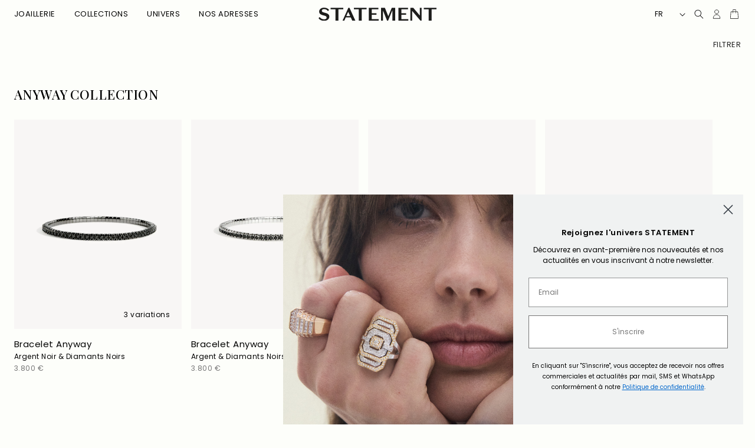

--- FILE ---
content_type: text/css
request_url: https://www.statement.paris/cdn/shop/t/27/assets/elx-global.css?v=134123298209684055071756999483
body_size: 607
content:
::selection{color:#fff;background-color:#000}a{color:inherit;text-decoration:underline;text-underline-offset:3px}.PageSkipLink{position:absolute!important;overflow:hidden;clip:rect(0 0 0 0);width:1px;height:1px;margin:-1px;padding:0;text-align:center;text-transform:uppercase;border:0}.PageSkipLink:focus{z-index:99;clip:auto;width:100%;height:auto;margin:0 auto;padding:10px;color:#fff}img,svg,video{display:block}[data-url_target]:not([data-url_target=""]){cursor:pointer}.wrapper{padding:0 24px}@media only screen and (max-width: 749px){.wrapper{padding:0 16px}}.load-more_wrap{text-align:center}.load-more_wrap button{margin-bottom:2.4rem;text-transform:uppercase;min-width:24rem}.load-more_wrap button:after{box-shadow:0 0 0 calc(1px + var(--border-offset)) rgba(var(--color-button-text),var(--border-opacity)),0 0 0 1px rgba(var(--color-button),var(--alpha-button-background))}.load-more_wrap button:hover:after{box-shadow:0 0 0 calc(1px + var(--border-offset)) rgba(var(--color-button-text),var(--border-opacity)),0 0 0 1px rgba(var(--color-button),var(--alpha-button-background))}.load-more_wrap span[loader]{line-height:1px}.load-more_wrap span[loader] svg{width:16px;height:16px}.load-more_wrap .hide{display:none}@media only screen and (max-width: 749px){.load-more_wrap button{width:100%}}.transparent_header .content-for-layout{margin-top:-49px}.transparent_header .section-header{margin-bottom:0!important}.transparent_header .header-wrapper{background-color:transparent}.transparent_header .header-wrapper .header__menu-item{color:rgba(var(--color-foreground))}.transparent_header .header-wrapper:hover,.transparent_header .shopify-section-header-sticky.scrolled-past-header{background-color:#fff}.transparent_header .header-wrapper:hover .header__menu-item,.transparent_header .shopify-section-header-sticky.scrolled-past-header .header__menu-item{color:rgba(var(--color-foreground))}.megamenu_images{display:flex;flex-wrap:wrap;justify-content:space-between;gap:8px;padding-top:2rem;padding-bottom:2rem;padding-left:2.2rem}.megamenu_images .mega_menu_image{width:calc(50% - 8px)}.megamenu_images .mega_menu_image::marker{content:""}@media screen and (max-width: 749px){.megamenu_images{padding:1.2rem 1.6rem}}.mega_menu_image{display:flex;flex-direction:column;gap:8px}.mega_menu_image.col_1{grid-column:1/2;grid-row:1}.mega_menu_image.col_2{grid-column:2/3;grid-row:1}.mega_menu_image.col_3{grid-column:3/4;grid-row:1}.mega_menu_image.col_4{grid-column:4/5;grid-row:1}.mega_menu_image.col_5{grid-column:5/6;grid-row:1}.mega_menu_image.col_6{grid-column:6/7;grid-row:1}.mega_menu_image a{position:relative;height:100%;text-decoration:none;transition:all .4s cubic-bezier(.4,0,0,1)}.mega_menu_image a div{overflow:hidden;margin-bottom:12px}.mega_menu_image a img{transition:transform .5s ease;width:100%;height:auto}.mega_menu_image a p{font-family:var(--font-body-family);text-transform:uppercase;margin-bottom:0;font-size:13px;font-weight:400;line-height:16.8px;letter-spacing:.48px}.mega_menu_image a p .icon-caret{display:inline-block;margin-left:4px;width:8px;height:8px;vertical-align:middle;transform:rotate(-90deg)}.mega_menu_image a:hover img,.mega_menu_image a:focus img,.mega_menu_image a:active img{transform:scale(1.05)}.shipping_mention{font-size:1.2rem;line-height:1.6rem;letter-spacing:.48px}.pickup-availability-button{color:rgb(var(--color-foreground));font-size:12px;font-weight:700;line-height:16px;letter-spacing:.48px;text-decoration-line:underline;text-transform:uppercase;padding:0}.pickup-availability-button:hover{color:rgb(var(--color-foreground))}.paired_products{margin:0 0 24px}.paired_products .paired_list{gap:8px}.paired_products .paired_list li{background:#f8f7f5}.paired_products .paired_list li:first-child{margin-left:0!important}.paired_products .paired_list img{display:block;width:100%;height:auto}@media only screen and (max-width: 749px){.paired_products .paired_products{margin:0;padding:16px 0}.paired_products .paired_products .paired_list img{width:54px}}.color_inputs{display:flex;flex-wrap:wrap;margin-block:10px 30px}.color_inputs>span{font-size:12px;line-height:16px;letter-spacing:.48px}.color_inputs label{cursor:pointer;position:relative;text-align:center;margin-right:10px;min-width:40px}.color_inputs label:hover input~span{border:1px solid black}.color_inputs input{position:absolute;width:0;height:0;margin:0;padding:0;cursor:pointer;opacity:0;border:0;top:0;left:0}.color_inputs input:checked~span:after{display:block}.color_inputs input:checked~span{border:1px solid black}.color_inputs span{width:27px;height:27px;border:1px solid transparent;position:relative;border-radius:50%;padding:4px;display:block;margin:0 auto}.color_inputs span:after{border-radius:50%;border-color:#000;background-color:red;width:17px;height:17px;position:absolute;display:block;content:""}.color_inputs span.red:after{background-color:#a10722}.color_inputs span.purple:after{background-color:#6b05b7}.color_inputs span.green:after{background-color:#419448}.color_inputs span.orange:after{background-color:#ff5e1e}.color_inputs span.blue:after{background-color:#263696}.color_inputs span.turquoise:after{background-color:#16a295}.format_choices{margin-block:10px 30px}.format_choices span{font-size:12px;line-height:16px;letter-spacing:.48px}.format_choices a{cursor:pointer;text-decoration:none;display:inline-block;background:#f8f7f5}.format_choices a img{width:60px;height:auto;border:1px solid transparent}.format_choices a.selected img{border-color:#000}.custom span{font-size:12px;line-height:16px;letter-spacing:.48px}
/*# sourceMappingURL=/cdn/shop/t/27/assets/elx-global.css.map?v=134123298209684055071756999483 */


--- FILE ---
content_type: text/css
request_url: https://www.statement.paris/cdn/shop/t/27/assets/component-cart-drawer.css?v=47596145964231597281748962968
body_size: 1396
content:
.drawer{position:fixed;z-index:1000;left:0;top:0;width:100vw;height:100%;display:flex;justify-content:flex-end;background-color:rgba(var(--color-foreground),.5);transition:visibility var(--duration-default) ease}.drawer.active{visibility:visible}.drawer__inner{display:flex;overflow:hidden;flex-wrap:nowrap;width:auto;height:100%;padding:0;transition:transform var(--duration-default) ease;transform:translate(100%);background-color:rgb(var(--color-background))}.drawer_side{display:flex;overflow:auto;flex:1 1 auto;width:auto;min-width:22rem;max-width:22rem;height:100%;padding:2.4rem;background:#fef163}.drawer_side::-webkit-scrollbar{width:8px;cursor:pointer}.drawer_side::-webkit-scrollbar-thumb{background:#eee}.drawer_side .grid{row-gap:24px}.drawer_main{display:flex;flex-direction:column;width:52rem;max-width:calc(100vw - 3rem);padding:0 2.4rem 2.4rem;border-left:.1rem solid rgba(var(--color-foreground),.2)}.drawer_side_wrapper{width:100%;margin:auto}.drawer_side .h2{font-size:19px;text-align:center;margin:0 auto 1rem;border-bottom:1px solid #CCC;padding-bottom:1.4rem}.drawer_side .h3{text-transform:uppercase;margin-bottom:1.6rem}.drawer_side .nb_variations{display:none}.drawer_side .loading-overlay__spinner{margin-left:4px;width:12px;height:12px}.drawer_side .loading-overlay__spinner svg{width:12px;height:12px}.drawer_side .loading-overlay__spinner svg .path{stroke:#fff}.drawer_side .product_item h2 a:after{content:none;display:none}.drawer_side .product_colors_size,.drawer_side .color_and_labels,.drawer_side .swiper-button-next,.drawer_side .swiper-button-prev{display:none!important}.drawer_side .product_item .button{min-height:unset;min-width:unset;padding:.8rem 2rem;line-height:normal;font-size:12px;margin:1.5rem auto 0;display:flex}.drawer_side .product_information,.drawer_side .price,.drawer_side .product-form{margin:0 auto}.drawer__inner-empty{height:100%;padding:0 1.5rem;overflow:hidden;display:flex;flex-direction:column}.cart-drawer__warnings{display:flex;flex-direction:column;flex:1;justify-content:center}@media only screen and (max-width: 1023px){.drawer_side{display:none;z-index:2;position:absolute;width:100%;bottom:0;padding:8px 1.6rem;min-width:unset;max-width:unset;height:auto}.drawer_side .h3{margin-bottom:0}.drawer_side .grid{display:none}.drawer_main{padding:0 1.6rem 8px}}cart-drawer.is-empty .drawer__inner{display:grid;grid-template-rows:1fr;align-items:center;padding:0}cart-drawer.is-empty .drawer__header{display:none}cart-drawer:not(.is-empty) .cart-drawer__warnings,cart-drawer:not(.is-empty) .cart-drawer__collection{display:none}.cart-drawer__warnings--has-collection .cart__login-title{margin-top:2.5rem}.drawer.active .drawer__inner{transform:translate(0)}.drawer__header{position:relative;padding:1.6rem 0;display:flex;justify-content:space-between;align-items:center}.drawer__heading{margin:0}.drawer__close{display:inline-block;padding:0;min-width:4.4rem;min-height:4.4rem;box-shadow:0 0 0 .2rem rgba(var(--color-button),0);position:absolute;top:10px;right:-10px;color:rgb(var(--color-foreground));background-color:transparent;border:none;cursor:pointer}.cart-drawer__warnings .drawer__close{right:5px}.drawer__close .svg-wrapper{height:1.4rem;width:1.4rem}.cart-free-shipping{margin:0 0 2rem;padding:0}.cart-free-shipping progress{display:block;margin:1rem auto;width:100%;color:var(--color-black);height:9px;-webkit-appearance:none;appearance:none;border:none}.cart-free-shipping progress::-webkit-progress-bar{background-color:rgba(var(--color-foreground),.1);border-radius:5px}.cart-free-shipping progress::-webkit-progress-value{background-color:#e7aec6;border-radius:5px}.cart-free-shipping label span{padding:2px 12px;margin:0 2px;border-radius:15px;background-color:#e7aec6;display:inline-flex;color:#fff;font-weight:700;font-size:13px}.drawer__contents{flex-grow:1;display:flex;flex-direction:column}.drawer__footer{border-top:.1rem solid rgba(var(--color-foreground),.2);padding:1.6rem 0 0}cart-drawer-items.is-empty+.drawer__footer{display:none}.drawer__footer>details{margin-top:-1.5rem;border-bottom:.1rem solid rgba(var(--color-foreground),.2)}.drawer__footer>details[open]{padding-bottom:1.5rem}.drawer__footer summary{display:flex;position:relative;line-height:1;padding:0}.product-form__submit{margin-top:8px;margin-bottom:1rem;padding:0}.drawer__footer>details+.cart-drawer__footer{padding-top:1.5rem}cart-drawer{position:fixed;top:0;left:0;width:100vw;height:100%}.cart-drawer__overlay{position:fixed;top:0;right:0;bottom:0;left:0}.cart-drawer__overlay:empty{display:block}.cart-drawer__form{flex-grow:1;display:flex;flex-wrap:wrap}.cart-drawer__collection{margin:0 2.5rem 1.5rem}.cart-drawer .drawer__cart-items-wrapper{flex-grow:1}.cart-drawer .cart-items,.cart-drawer tbody{display:block;width:100%}.cart-drawer thead{display:inline-table;width:100%}cart-drawer-items{overflow:auto;flex:1}@media screen and (max-height: 650px){cart-drawer-items{overflow:visible}.drawer__inner{overflow:scroll}}.cart-drawer .cart-item{display:grid;grid-template:repeat(2,auto) / repeat(3,1fr);gap:1rem 2.4rem;margin-bottom:1.6rem}.cart-drawer .cart-item:last-child{margin-bottom:1rem}.cart-drawer .cart-item__media{grid-column:1 / 2;grid-row:1 / 4;background-color:#f8f7f5}.cart-drawer .cart-item__image{max-width:100%}.cart-drawer .cart-items thead{margin-bottom:.5rem}.cart-drawer .cart-items thead th:first-child,.cart-drawer .cart-items thead th:last-child{width:0;padding:0}.cart-drawer .cart-items thead th:nth-child(2){width:50%;padding-left:0}.cart-drawer .cart-items thead tr{display:table-row;margin-bottom:0}.cart-drawer .cart-items th{border-bottom:.1rem solid rgba(var(--color-foreground),.08)}.cart-drawer .cart-item:last-child{margin-bottom:1.5rem}.cart-drawer .cart-item .loading__spinner{right:5px;padding-top:2.5rem}.cart-drawer .cart-items td{padding-top:0}.cart-drawer .cart-items td img{width:100%;height:100%;object-fit:cover}.cart-drawer .cart-item>td+td{padding-left:0}.cart-drawer .cart-item__details,.cart-drawer .cart-item__totals{width:auto;grid-column:2 / 4}.cart-drawer .cart-item__totals{pointer-events:none;display:flex;align-items:flex-start;justify-content:flex-start}.cart-drawer.cart-drawer .cart-item__price-wrapper>*:only-child{margin-top:0}.cart-drawer .cart-item__price-wrapper .cart-item__discounted-prices{display:flex;flex-direction:column;gap:.6rem}.cart-drawer .cart-item__price-wrapper .price{font-size:14px}.cart-drawer .unit-price{margin-top:.6rem}.cart-drawer .cart-items .cart-item__quantity{padding-top:0;grid-column:2 / 4}@media screen and (max-width: 749px){.cart-drawer .cart-item{grid-template:repeat(2,auto) / repeat(2,1fr);gap:1rem 1.2rem;margin-bottom:8px}.cart-drawer .cart-item__media{grid-column:1 / 2}.cart-drawer .cart-item__details,.cart-drawer .cart-item__totals,.cart-drawer .cart-items .cart-item__quantity{grid-column:2 / 3}.cart-item__name{font-size:12px;line-height:16px}.cart-item__name span,.cart-drawer .cart-item__price-wrapper .price,.product-option,.quantity,cart-remove-button .cart-remove-button{font-size:10px}.drawer_main{width:100%;max-width:100vw}.cart-drawer .cart-item cart-remove-button{margin-left:0}}.cart-drawer__footer>*+*{margin-top:1rem}.cart-drawer .totals{justify-content:space-between}.cart-drawer .price{line-height:1}.cart-drawer .tax-note{margin:1.2rem 0 2rem auto;text-align:left;font-size:11px}.cart-drawer .product-option dd{word-break:break-word}.cart-drawer details[open]>summary .icon-caret{transform:rotate(180deg)}.cart-drawer .cart__checkout-button{max-width:none;font-size:12px;font-style:normal;font-weight:700;line-height:16px;padding:16px 24px;text-transform:uppercase}.drawer__footer .cart__dynamic-checkout-buttons{max-width:100%}.drawer__footer #dynamic-checkout-cart ul{flex-wrap:wrap!important;flex-direction:row!important;margin:.5rem -.5rem 0 0!important;gap:.5rem}.drawer__footer [data-shopify-buttoncontainer]{justify-content:flex-start}.drawer__footer #dynamic-checkout-cart ul>li{flex-basis:calc(50% - .5rem)!important;margin:0!important}.drawer__footer #dynamic-checkout-cart ul>li:only-child{flex-basis:100%!important;margin-right:.5rem!important}@media screen and (min-width: 750px){.drawer__footer #dynamic-checkout-cart ul>li{flex-basis:calc(100% / 3 - .5rem)!important;margin:0!important}.drawer__footer #dynamic-checkout-cart ul>li:first-child:nth-last-child(2),.drawer__footer #dynamic-checkout-cart ul>li:first-child:nth-last-child(2)~li,.drawer__footer #dynamic-checkout-cart ul>li:first-child:nth-last-child(4),.drawer__footer #dynamic-checkout-cart ul>li:first-child:nth-last-child(4)~li{flex-basis:calc(50% - .5rem)!important}}cart-drawer-items::-webkit-scrollbar{width:3px}cart-drawer-items::-webkit-scrollbar-thumb{background-color:rgba(var(--color-foreground),.7);border-radius:100px}cart-drawer-items::-webkit-scrollbar-track-piece{margin-top:31px}.cart-drawer .quantity-popover-container{padding:0}.cart-drawer .quantity-popover__info.global-settings-popup{transform:translateY(0);top:100%}.cart-drawer .cart-item__error{margin-top:.8rem}.cart-drawer .quantity-popover__info+.cart-item__error{margin-top:.2rem}@media screen and (min-width: 750px){.cart-drawer .cart-item__quantity--info quantity-popover>*{padding-left:0}.cart-drawer .cart-item__error{margin-left:0}}
/*# sourceMappingURL=/cdn/shop/t/27/assets/component-cart-drawer.css.map?v=47596145964231597281748962968 */


--- FILE ---
content_type: text/css
request_url: https://www.statement.paris/cdn/shop/t/27/assets/component-totals.css?v=98750664006398945621748290475
body_size: -493
content:
.totals{display:flex;justify-content:center;align-items:flex-end;margin-bottom:1.6rem}.totals>*{font-size:1.6rem;margin:0}.totals *{line-height:1}.totals>*+*{margin-left:2rem}.totals__total,.totals__total-value{text-transform:uppercase;font-size:12px;font-weight:700;line-height:16px;letter-spacing:.48px}.cart__ctas+.totals{margin-top:2rem}@media all and (min-width: 750px){.totals{justify-content:flex-end}}
/*# sourceMappingURL=/cdn/shop/t/27/assets/component-totals.css.map?v=98750664006398945621748290475 */


--- FILE ---
content_type: text/css
request_url: https://www.statement.paris/cdn/shop/t/27/assets/component-accordion.css?v=5273099746014521831747929691
body_size: -337
content:
.accordion summary{display:flex;position:relative;line-height:1;align-items:center}.accordion .summary__title+.icon-caret{height:calc(var(--font-heading-scale) * .6rem)}.accordion+.accordion{margin-top:0;border-top:none}.accordion{margin-top:2.5rem;margin-bottom:0}.accordion__title{display:inline-block;min-height:1.6rem;margin:0;word-break:break-word;font-size:12px;line-height:16px;letter-spacing:.48px;text-transform:uppercase;padding:8px 0}.accordion .svg-wrapper{align-self:center;fill:rgb(var(--color-foreground));height:calc(var(--font-heading-scale) * 2rem);margin-right:calc(var(--font-heading-scale) * 1rem);width:calc(var(--font-heading-scale) * 2rem)}.accordion details[open]>summary .icon-caret{transform:rotate(180deg)}.accordion__content{word-break:break-word;overflow-x:auto;padding:0 0 8px}.accordion__content p{font-size:12px;font-weight:400;line-height:16px;letter-spacing:.48px}.accordion__content img{max-width:100%}
/*# sourceMappingURL=/cdn/shop/t/27/assets/component-accordion.css.map?v=5273099746014521831747929691 */


--- FILE ---
content_type: text/css
request_url: https://www.statement.paris/cdn/shop/t/27/assets/section-collections-associees.css?v=123374668640921698781748878696
body_size: -533
content:
.collections-associees{padding-top:2.4rem}.collections-associees .page-width{display:flex;justify-content:space-between}.collections-associees .list_collections{display:flex;gap:16px}.collections-associees .list_collections>a{font-size:13px;text-decoration:none}.collections-associees .list_collections>a:hover,.collections-associees .list_collections>a:focus,.collections-associees .list_collections>a:active,.collections-associees .list_collections>a.current{text-decoration:underline}@media screen and (max-width: 989px){.collections-associees .list_collections{overflow-x:scroll}.collections-associees .list_collections::-webkit-scrollbar{display:none}.collections-associees .list_collections>a{white-space:nowrap}}
/*# sourceMappingURL=/cdn/shop/t/27/assets/section-collections-associees.css.map?v=123374668640921698781748878696 */


--- FILE ---
content_type: text/css
request_url: https://www.statement.paris/cdn/shop/t/27/assets/component-collection-hero.css?v=4061916972748616221747473340
body_size: -202
content:
.collection-hero__inner{display:flex;flex-direction:column;margin-top:32px}.collection-hero--with-image .collection-hero__inner{margin-bottom:0;padding-bottom:2rem}@media screen and (min-width: 750px){.collection-hero.collection-hero--with-image{padding:calc(4rem + var(--page-width-margin)) 0 calc(4rem + var(--page-width-margin));overflow:hidden}.collection-hero--with-image .collection-hero__inner{padding-bottom:0}}.collection-hero__text-wrapper{flex-basis:100%}@media screen and (min-width: 750px){.collection-hero{padding:0}.collection-hero__inner{align-items:center;flex-direction:row;padding-bottom:0}}.collection-hero__title{text-transform:uppercase;font-size:22px;font-style:normal;font-weight:500;line-height:16.8px;letter-spacing:.48px;margin:0 0 8px}.collection-hero__description{font-size:15px;font-style:normal;font-weight:400;line-height:20px;letter-spacing:.48px}.collection-hero__description p{font-size:inherit;font-weight:inherit;line-height:inherit;letter-spacing:inherit}.collection-hero__title+.collection-hero__description{margin-top:12px;margin-bottom:0}@media screen and (min-width: 750px){.collection-hero__description{max-width:50%}.collection-hero--with-image .collection-hero__description{max-width:100%}}.collection-hero--with-image .collection-hero__title{margin:0}.collection-hero--with-image .collection-hero__text-wrapper{padding:5rem 0 4rem}.collection-hero__image-container{border:var(--media-border-width) solid rgba(var(--color-foreground),var(--media-border-opacity));border-radius:var(--media-radius);box-shadow:var(--media-shadow-horizontal-offset) var(--media-shadow-vertical-offset) var(--media-shadow-blur-radius) rgba(var(--color-shadow),var(--media-shadow-opacity))}@media screen and (max-width: 749px){.collection-hero__image-container{height:20rem}}@media screen and (min-width: 750px){.collection-hero--with-image .collection-hero__text-wrapper{padding:4rem 2rem 4rem 0;flex-basis:50%}.collection-hero__image-container{align-self:stretch;flex:1 0 50%;margin-left:3rem;min-height:20rem}}
/*# sourceMappingURL=/cdn/shop/t/27/assets/component-collection-hero.css.map?v=4061916972748616221747473340 */


--- FILE ---
content_type: text/css
request_url: https://www.statement.paris/cdn/shop/t/27/assets/component-card-product.css?v=144300279333562805571748962944
body_size: 75
content:
@charset "UTF-8";.product_item{position:relative}.product_item .media_wrap{cursor:pointer;background:#f8f7f5}.product_item .media_wrap img,.product_item .media_wrap video,.product_item .media_wrap svg{display:block;width:100%;height:auto;-webkit-user-select:none;user-select:none;pointer-events:none;object-fit:cover;aspect-ratio:4/5;will-change:transform}.product_item .nb_variations{position:absolute;z-index:4;bottom:16px;right:20px;font-size:12px;font-style:normal;font-weight:400;line-height:16px;letter-spacing:.48px;cursor:pointer;text-underline-offset:2px}.product_item .nb_variations:empty{display:none}.product_item .nb_variations:hover{text-decoration:underline}.product_item .swiper-button-prev,.product_item .swiper-button-next{transition:opacity .2s ease-in-out;opacity:0}.product_item:hover .swiper-button-prev,.product_item:hover .swiper-button-next{opacity:1}.product_item .product_labels{position:absolute;z-index:3;top:16px;right:16px;left:16px;display:flex;flex-direction:column;align-items:end;gap:4px}.product_item .product_labels div{display:flex;align-items:center;justify-content:center;padding:4px 8px;font-size:12px;font-weight:400;font-style:normal;line-height:14px;letter-spacing:.48px;border:1px solid #000}.product_item .product_detail{display:flex;flex-direction:column;align-items:start;padding:16px 0 0;gap:1px;position:relative;min-height:108px}.product_item .product_detail h2,.product_item .product_detail h3{margin:0;font-family:Poppins,sans-serif;font-size:15px;font-style:normal;font-weight:400;line-height:20px;letter-spacing:.48px;text-transform:initial}.product_item .product_detail h2 small,.product_item .product_detail h3 small{font-size:12px}.product_item .product_detail a{text-decoration:none}.product_item .product_detail .price{margin:0;font-size:12px;font-weight:400;font-style:normal;color:#777}.product_item .product_detail .price span{margin-right:4px;color:#777}.product_item .product_detail .price__sale,.product_item .product_detail .price__availability,.product_item .product_detail .price .price__badge-sale,.product_item .product_detail .price .price__badge-sold-out,.product_item .product_detail .price--on-sale .price__regular,.product_item .product_detail .price--on-sale .price__availability{display:none}.product_item .product_detail .price--on-sale .price__sale{display:block}.product_item .product_detail .product_variations{position:absolute;overflow:hidden;width:100%;top:8px;display:none;background:#fdfefa}.product_item .product_detail .product_variations.active{display:block}.product_item .product_detail .product_variations .product_variations_container{display:flex;flex-wrap:nowrap;gap:8px;overflow-x:auto;overflow-y:hidden;scroll-snap-type:x mandatory;-ms-overflow-style:none;scrollbar-width:none}.product_item .product_detail .product_variations .product_variations_container::-webkit-scrollbar{display:none}.product_item .product_detail .product_variations .product_variations_container a{scroll-snap-align:start;flex:0 0 auto;background:#f8f7f5}.product_item .product_detail .product_variations .product_variations_container a img,.product_item .product_detail .product_variations .product_variations_container a svg{width:80px;height:auto;aspect-ratio:4/5;object-fit:cover}@media only screen and (max-width: 749px){.product_item .nb_variations{bottom:10px;right:10px;font-size:10px;line-height:12px}.product_item .product_labels{top:8px;right:8px;left:8px;gap:2px}.product_item .product_labels div{padding:2px 4px;font-size:10px;line-height:12px}.product_item .swiper-button-prev,.product_item .swiper-button-next{padding:0}.product_item .swiper-button-prev:after,.product_item .swiper-button-next:after{font-size:8px}.product_item .product_detail h2,.product_item .product_detail h3{margin:0;font-size:12px;font-weight:400;font-style:normal;text-transform:unset}.product_item .product_detail a{text-decoration:none}.product_item .product_detail .product_information .price{margin:0 auto;font-size:12px;font-weight:400;font-style:normal;color:#000}.product_item .product_detail .product_information .price s{margin-right:4px;color:#0006}.product_item .product_detail .product_information .price__sale,.product_item .product_detail .product_information .price__availability,.product_item .product_detail .product_information .price .price__badge-sale,.product_item .product_detail .product_information .price .price__badge-sold-out,.product_item .product_detail .product_information .price--on-sale .price__regular,.product_item .product_detail .product_information .price--on-sale .price__availability{display:none}.product_item .product_detail .product_information .price--on-sale .price__sale{display:block}}
/*# sourceMappingURL=/cdn/shop/t/27/assets/component-card-product.css.map?v=144300279333562805571748962944 */


--- FILE ---
content_type: text/css
request_url: https://www.statement.paris/cdn/shop/t/27/assets/section-seo.css?v=42458378205426049551747471273
body_size: -631
content:
.seo .seo_wrapper{width:100%;max-width:max(50% - 24px,740px)}.seo .seo_content{display:-webkit-box;overflow:hidden;margin:0 0 16px;font-size:14px;text-overflow:ellipsis;-webkit-box-orient:vertical}.seo .seo_content.full_content{display:block;overflow:visible;margin:0 0 16px;font-size:14px;text-overflow:clip;-webkit-box-orient:horizontal;-webkit-line-clamp:unset}.seo .seo_read_more{cursor:pointer;text-decoration:underline;text-underline-offset:3px}
/*# sourceMappingURL=/cdn/shop/t/27/assets/section-seo.css.map?v=42458378205426049551747471273 */


--- FILE ---
content_type: text/css
request_url: https://www.statement.paris/cdn/shop/t/27/assets/section-footer.css?v=24667349296674851991747471175
body_size: -155
content:
footer.footer{padding:40px 0 4px}footer.footer .footer_nl .footer_nl_wrapper{display:flex;align-items:center;margin:16px 0;gap:64px}footer.footer .footer_nl .footer_nl_wrapper .footer__newsletter{flex:1 1 calc(50% - 64px)}footer.footer .footer_nl .footer_nl_wrapper .footer__newsletter .newsletter-form__field-wrapper{display:flex}footer.footer .footer_nl .footer_nl_wrapper .footer__newsletter .newsletter-form__input{flex:1 1 auto;border:none;border-radius:0;font-size:14px;font-family:Poppins;font-weight:400;background-color:transparent;-webkit-appearance:none;appearance:none;border-bottom:1px solid #000;padding:4px 0}footer.footer .footer_nl .footer_nl_wrapper .footer__newsletter .newsletter-form__input::placeholder{color:#000;font-size:14px;font-family:Poppins;font-weight:400;font-style:normal;line-height:16px;letter-spacing:.48px}footer.footer .footer_nl .footer_nl_wrapper .footer__newsletter .newsletter-form__button{margin:0 16px;padding:0;text-align:inherit;font-size:14px;font-family:Poppins;font-weight:400;font-style:normal;line-height:16px;letter-spacing:.48px;color:#000;border:none;border-radius:0;background-color:transparent;-webkit-appearance:none;appearance:none;cursor:pointer;text-transform:uppercase;border-bottom:1px solid #000}footer.footer .footer_nl .footer_nl_wrapper .footer_nl_text{flex:1 1 calc(50% - 64px)}footer.footer .footer_nl .footer_nl_wrapper .footer_nl_text p{margin:0}footer.footer .footer_menu{display:flex;flex-wrap:wrap;justify-content:space-between;margin:72px 0 112px;font-size:14px;font-weight:400;font-style:normal;line-height:20px;letter-spacing:.48px;gap:32px}footer.footer .footer_menu .footer_menu_list{display:flex;flex:1 1 calc(20% - 32px);flex-direction:column;align-items:flex-start;gap:12px}footer.footer .footer_menu .footer_menu_list .footer_menu_list_header{font-weight:700;text-decoration:none}footer.footer .footer_menu .footer_menu_sublist{display:flex;flex-direction:column;align-items:flex-start;gap:12px}footer.footer .footer_menu .footer_menu_sublist>a{text-decoration:none}footer.footer .footer_menu .footer_menu_sublist>a:hover,footer.footer .footer_menu .footer_menu_sublist>a:focus,footer.footer .footer_menu .footer_menu_sublist>a:active{text-decoration:underline}footer.footer .footer_logo{display:flex;justify-content:space-between;align-items:center;gap:16px}@media only screen and (max-width: 749px){footer.footer .footer_nl .footer_nl_wrapper{flex-direction:column;align-items:center;gap:16px}footer.footer .footer_nl .footer_nl_wrapper .footer__newsletter{flex:1 1 auto;text-align:center;width:100%}footer.footer .footer_nl .footer_nl_wrapper .footer_nl_text{flex:1 1 auto}footer.footer .footer_menu{margin:42px 0;gap:42px 32px}footer.footer .footer_menu .footer_menu_list{flex:1 1 calc(50% - 32px)}}
/*# sourceMappingURL=/cdn/shop/t/27/assets/section-footer.css.map?v=24667349296674851991747471175 */


--- FILE ---
content_type: text/css
request_url: https://www.statement.paris/cdn/shop/t/27/assets/component-menu-drawer.css?v=104652472516104179521748869904
body_size: 356
content:
.header__icon--menu{position:initial}.js menu-drawer>details>summary:before,.js menu-drawer>details[open]:not(.menu-opening)>summary:before{content:"";position:absolute;cursor:default;width:100%;height:calc(100vh - 100%);height:calc(var(--viewport-height, 100vh) - (var(--header-bottom-position, 100%)));top:100%;left:0;background:rgba(var(--color-foreground),.5);opacity:0;visibility:hidden;z-index:2;transition:opacity 0s,visibility 0s}menu-drawer>details[open]>summary:before{visibility:visible;opacity:1;transition:opacity var(--duration-default) ease,visibility var(--duration-default) ease}details[open]>summary>.svg-wrapper{transform:rotate(180deg)}.menu-drawer__menu-item .icon-caret{margin-left:0}.menu-drawer{position:absolute;transform:translate(-100%);visibility:hidden;z-index:3;left:0;top:100%;width:100%;padding:0;background-color:rgb(var(--color-background));overflow-x:hidden;filter:drop-shadow(var(--drawer-shadow-horizontal-offset) var(--drawer-shadow-vertical-offset) var(--drawer-shadow-blur-radius) rgba(var(--color-shadow),var(--drawer-shadow-opacity)))}.js .menu-drawer{height:calc(100vh - 100%);height:calc(var(--viewport-height, 100vh) - (var(--header-bottom-position, 100%)))}.js details[open]>.menu-drawer,.js details[open]>.menu-drawer__submenu{transition:transform var(--duration-default) ease,visibility var(--duration-default) ease}.js details[open].menu-opening>.menu-drawer,details[open].menu-opening>.menu-drawer__submenu{transform:translate(0);visibility:visible}@media screen and (min-width: 750px){.menu-drawer{width:40rem;border-width:0 var(--drawer-border-width) 0 0;border-style:solid;border-color:rgba(var(--color-foreground),var(--drawer-border-opacity))}}.menu-drawer__inner-container{position:relative;height:100%}.menu-drawer__navigation-container{display:grid;grid-template-rows:1fr auto;align-content:space-between;overflow-y:auto;height:100%}.menu-drawer__navigation{padding:1.6rem 0}.menu-drawer__inner-submenu{height:100%;overflow-x:hidden;overflow-y:auto}.js .menu-drawer__menu li{margin-bottom:0}.menu-drawer__menu-item{padding:1.1rem 1.6rem;text-decoration:none;font-size:1.2rem;line-height:1.6rem;letter-spacing:.48px}.menu-drawer__menu-item_level_1{padding:8px 1.6rem;font-size:1.5rem;line-height:2rem;text-decoration:none;text-transform:uppercase}.level_2{padding-bottom:2.4rem!important}.menu-drawer__menu-item_level_2{padding:8px 1.6rem;text-decoration:none;text-transform:initial;color:#aeaeb2;font-weight:700}.menu-drawer__menu-item_level_3{padding:6px 1.6rem;text-decoration:none;text-transform:initial;color:var(--brand-300)}.menu-drawer__menu-item_level_3.bold{text-decoration:underline}.menu-drawer summary.menu-drawer__menu-item{padding-right:5.2rem}.menu-drawer__menu-item--active:hover{background-color:rgba(var(--color-foreground),.08)}.menu-drawer__menu-item>.svg-wrapper{width:6px;transition:.15s;margin-left:8px}.js .menu-drawer__submenu{width:100%;background-color:rgb(var(--color-background));z-index:1}.menu-drawer__submenu_2{transform:translate(0);visibility:visible}.js .menu-drawer__submenu .menu-drawer__submenu{overflow-y:auto}.menu-drawer__close-button{margin-top:1.5rem;padding:1.2rem 2.6rem 1.2rem 3rem;text-decoration:none;display:flex;align-items:center;font-size:1.4rem;width:100%;background-color:transparent;font-family:var(--font-body-family);font-style:var(--font-body-style);text-align:left}.menu-drawer__close-button .svg-wrapper{transform:rotate(180deg);margin-right:1rem;width:15px}.menu-drawer__utility-links{border-top:1px solid #777;padding:1.6rem 0 0;margin:3.2rem 2.4rem 0;position:relative;display:flex;justify-content:flex-end;gap:1.2rem}@media screen and (max-width: 989px){.header--has-localizations:where(:not(.header--has-social)) .menu-drawer__utility-links{padding:2rem 3rem}.menu-drawer__utility-links{border-top:0;flex-direction:column}.menu-drawer__utility-links{padding:0;margin:0 1.6rem}.menu-drawer__localization{border-top:1px solid #777;margin-top:4px;padding-top:16px;padding-bottom:16px;display:flex;justify-content:space-between}}.menu-drawer__account{display:inline-flex;align-items:center;text-decoration:none;font-size:1.2rem;line-height:1.6rem;letter-spacing:.48px;color:rgb(var(--color-foreground));margin-bottom:0}.menu-drawer__account:hover{text-decoration:underline}.menu-drawer__utility-links:has(.menu-drawer__localization) .menu-drawer__account{margin:0}.menu-drawer__account account-icon>.svg-wrapper{height:2rem;width:2rem;margin-right:1rem}.menu-drawer__account shop-user-avatar{--shop-avatar-size: 2.4rem;margin-right:.55rem;margin-left:-.45rem}.menu-drawer__account:hover account-icon>.svg-wrapper{transform:scale(1.07)}.menu-drawer .list-social{justify-content:flex-start;margin-left:-1.25rem}.menu-drawer .list-social:empty{display:none}.menu-drawer .list-social__link{padding:1.1rem}@media screen and (max-width: 749px){.menu-drawer.country-selector-open{transform:none!important;filter:none!important;transition:none!important}}
/*# sourceMappingURL=/cdn/shop/t/27/assets/component-menu-drawer.css.map?v=104652472516104179521748869904 */


--- FILE ---
content_type: text/javascript
request_url: https://www.statement.paris/cdn/shop/t/27/assets/elx-global.js?v=165124503509743398471756999486
body_size: 593
content:
$(document).ready(function(){initURLTarget(),initSwipers(),initVariations(),initFAQ(),observeDOM(document.getElementById("product-grid"),function(m){initURLTarget(),initSwipers(),initVariations()}),function(){const swiperEl=document.querySelector(".swiper-slider-vertical");if(!swiperEl)return;let prevBodyOverflow=document.body.style.overflow||"";const lockBody=()=>document.body.style.overflow="hidden",unlockBody=()=>document.body.style.overflow=prevBodyOverflow,io=new IntersectionObserver(([entry])=>{const swiper2=swiperEl.swiper;swiper2&&(entry.isIntersecting?swiper2.isBeginning||swiper2.isEnd?unlockBody():lockBody():unlockBody())},{threshold:.6});io.observe(swiperEl);const swiper=new Swiper(".swiper-slider-vertical",{direction:"vertical",slidesPerView:1,speed:700,loop:!1,nested:!0,keyboard:{enabled:!0},mousewheel:{forceToAxis:!0,releaseOnEdges:!0,thresholdDelta:20},touchReleaseOnEdges:!0,on:{init(){this.isBeginning||this.isEnd?unlockBody():lockBody()},slideChangeTransitionStart(){this.isBeginning||this.isEnd?unlockBody():lockBody()},reachBeginning(){unlockBody()},reachEnd(){unlockBody()},fromEdge(){lockBody()},destroy(){unlockBody(),io.disconnect()}}});window.addEventListener("scroll",()=>{const rect=swiperEl.getBoundingClientRect();rect.top<window.innerHeight*.4&&rect.bottom>window.innerHeight*.6||unlockBody()},{passive:!0}),window.addEventListener("beforeunload",unlockBody)}(),$(document).on("click",".js-load-more",function(){var $this=$(this),totalPages=parseInt($("[data-total-pages]").val()),currentPage=parseInt($("[data-current-page]").val());$this.attr("disabled",!0),$this.find("[load-more-text]").addClass("hide"),$this.find("[loader]").removeClass("hide"),currentPage=currentPage+1;var nextUrl=$("[data-next-url]").val().replace(/page=[0-9]+/,"page="+currentPage);$("[data-current-page]").val(currentPage),$.ajax({url:nextUrl,type:"GET",dataType:"html",success:function(responseHTML){var temp=$("<div>").html(responseHTML);temp.find(".collection-grid-plp").length,$(".collection-grid-plp").append($(responseHTML).find(".collection-grid-plp").html())},complete:function(){currentPage<=totalPages&&($this.attr("disabled",!1),$this.find("[load-more-text]").removeClass("hide"),$this.find("[loader]").addClass("hide")),currentPage==totalPages&&$this.hide()}})}),$(".clamped").length&&($(".clamped").each(function(){$(this)[0].clientHeight<$(this)[0].scrollHeight&&$(this).next(".read_more").show()}),$(document).on("click",".read_more",function(e){$(this).prev(".clamped").toggleClass("extend"),$(this).find("span").toggleClass("hide"),$(this).find("span").toggleClass("show")}))});var observeDOM=function(){var MutationObserver=window.MutationObserver||window.WebKitMutationObserver;return function(obj,callback){if(!(!obj||obj.nodeType!==1))if(MutationObserver){var mutationObserver=new MutationObserver(callback);return mutationObserver.observe(obj,{childList:!0,subtree:!1}),mutationObserver}else window.addEventListener&&(obj.addEventListener("DOMNodeInserted",callback,!1),obj.addEventListener("DOMNodeRemoved",callback,!1))}}();function initFAQ(){const $questionElements=$("[data-question]");$questionElements.each(function(){$(this).on("click",function(){const questionId=$(this).data("question");$(".faq_item_answer_mobile, .faq_item_answer_desktop").removeClass("active"),$questionElements.removeClass("active"),$(this).addClass("active");const $answerMobile=$(`.faq_item_answer_mobile[data-answer="${questionId}"]`),$answerDesktop=$(`.faq_item_answer_desktop[data-answer="${questionId}"]`);$answerMobile.addClass("active"),$answerDesktop.addClass("active"),window.innerWidth<=749&&setTimeout(()=>{const questionTop=$(this).offset().top;$("html, body").animate({scrollTop:questionTop-20},300)},100)})}),$questionElements.length>0&&$questionElements.first().trigger("click")}function initURLTarget(){$("[data-url_target]").click(function(){var url=$(this).data("url_target");url&&url!=="#"&&(window.location.href=url)})}function initSwipers(){document.querySelectorAll(".product_item_wrap.swiper").forEach((swiperEl,index)=>{let swiper=new Swiper(swiperEl,{direction:"horizontal",loop:!0,speed:300,effect:"fade",fadeEffect:{crossFade:!0},a11y:{prevSlideMessage:"Previous slide",nextSlideMessage:"Next slide"},navigation:{enabled:!0,nextEl:".swiper-button-next",prevEl:".swiper-button-prev"}}),productCard=swiperEl.closest(".product_item");productCard&&(productCard.addEventListener("mouseenter",()=>{swiper.slideTo(1)}),productCard.addEventListener("mouseleave",()=>{swiper.slideTo(0)}))})}function initVariations(){$(".product_item .nb_variations").click(function(){$(this).parent().parent().find(".product_variations").toggleClass("active")})}
//# sourceMappingURL=/cdn/shop/t/27/assets/elx-global.js.map?v=165124503509743398471756999486


--- FILE ---
content_type: image/svg+xml
request_url: https://www.statement.paris/cdn/shop/files/logo_header.svg?v=1746189031&width=200
body_size: -26
content:
<svg xmlns="http://www.w3.org/2000/svg" fill="none" viewBox="0 0 203 23" height="23" width="203">
<g clip-path="url(#clip0_365_644)" id="Calque_1">
<path fill="#1D1D1B" d="M10.2193 13.9815L7.14478 13.1202C3.36708 12.0332 1.09327 10.3054 1.09327 6.81899C1.08814 2.81476 4.61434 0 9.54177 0C13.5453 0 16.4915 1.59964 18.0621 3.96835L16.2349 6.08069C14.8593 3.93758 12.5855 2.46612 9.54177 2.46612C7.26796 2.46612 5.69735 3.52229 5.69735 5.34753C5.69735 7.00869 6.68796 7.71623 9.25434 8.4494L12.4572 9.31074C16.1065 10.3362 18.5446 12.064 18.5446 15.7093C18.5446 20.1237 14.6694 23.0051 9.5777 23.0051C5.34832 23.0051 1.79646 21.2465 0 18.3651L1.98637 16.3502C3.64938 18.9753 6.50319 20.3801 9.5777 20.3801C11.949 20.3801 13.9354 19.4213 13.9354 17.2782C13.9354 15.4222 12.6881 14.689 10.2193 13.9815Z" id="Vector"></path>
<path fill="#1D1D1B" d="M29.1544 2.8814H20.8291V0.287109H42.5765V2.87628H34.2512V22.677H29.1595V2.8814H29.1544Z" id="Vector_2"></path>
<path fill="#1D1D1B" d="M55.557 17.1141H46.78L44.3471 22.6821H41.3701L51.3636 0.225586H53.2832L63.405 22.6821H58.0875L55.557 17.1141ZM47.7758 14.7813H54.4997L51.071 7.22915L47.7706 14.7813H47.7758Z" id="Vector_3"></path>
<path fill="#1D1D1B" d="M69.2814 2.8814H60.9561V0.287109H82.7035V2.87628H74.3782V22.677H69.2865V2.8814H69.2814Z" id="Vector_4"></path>
<path fill="#1D1D1B" d="M86.4453 0.287109H102.973V2.91217H91.5729V9.79268H99.8058V12.4177H91.5729V20.0622H103.553V22.6872H86.4504V0.287109H86.4453Z" id="Vector_5"></path>
<path fill="#1D1D1B" d="M126.071 0.287109H132.03V22.6821H127.036V4.7374L119.732 22.718H117.971L110.796 4.7374V22.6872H107.69V0.287109H114.224L120.055 14.971L126.071 0.287109Z" id="Vector_6"></path>
<path fill="#1D1D1B" d="M137.455 0.287109H153.983V2.91217H142.583V9.79268H150.816V12.4177H142.583V20.0622H154.563V22.6872H137.46V0.287109H137.455Z" id="Vector_7"></path>
<path fill="#1D1D1B" d="M174.401 0.287109H177.475V22.7129H175.458L161.235 5.78845V22.6821H158.13V0.287109H163.093L174.401 13.8174V0.287109Z" id="Vector_8"></path>
<path fill="#1D1D1B" d="M189.583 2.8814H181.258V0.287109H203.005V2.87628H194.68V22.677H189.588V2.8814H189.583Z" id="Vector_9"></path>
</g>
<defs>
<clipPath id="clip0_365_644">
<rect fill="white" height="23" width="203"></rect>
</clipPath>
</defs>
</svg>
